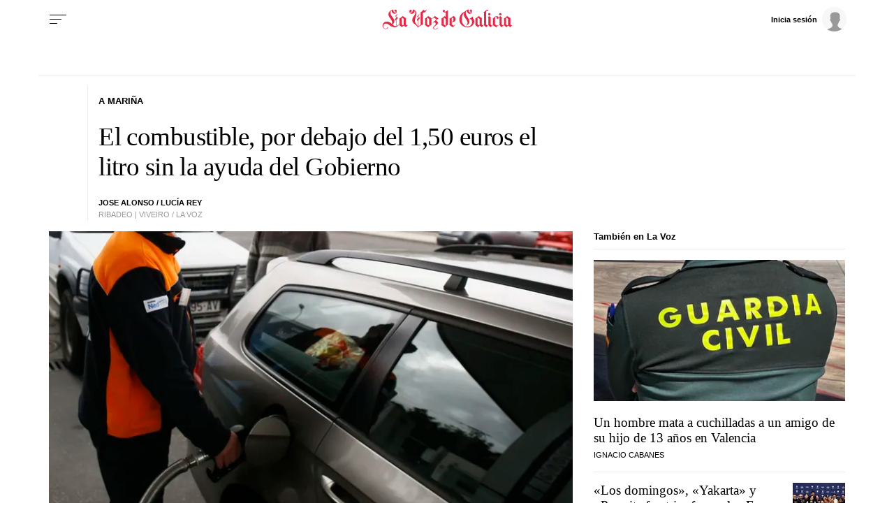

--- FILE ---
content_type: text/css
request_url: https://css.lavdg.com/assets/themes/lvdg/css/dt_news_default_desktop.grv-356f4e65a784b009a9468da203a1b310.css
body_size: 1539
content:
.container{max-width:1200px !important;padding:0 15px !important}.row:not(.f-dir-column){flex-direction:row}.sz-dk-0,.sz-dk-10,.sz-dk-17,.sz-dk-20,.sz-dk-30,.sz-dk-40,.sz-dk-50,.sz-dk-60,.sz-dk-70,.sz-dk-80,.sz-dk-83,.sz-dk-90,.sz-dk-100,.sz-dk-33,.sz-dk-67,.sz-dk-25,.sz-dk-75{flex-grow:0}.sz-dk-0{width:0%}.sz-dk-10{width:10%}.sz-dk-20{width:20%}.sz-dk-30{width:30%}.sz-dk-40{width:40%}.sz-dk-50{width:50%}.sz-dk-60{width:60%}.sz-dk-70{width:70%}.sz-dk-80{width:80%}.sz-dk-90{width:90%}.sz-dk-100{width:100%}.sz-dk-83{width:83.333%}.sz-dk-17{width:16.666%}.sz-dk-33{width:33.3333333333%}.sz-dk-67{width:66.6666666667%}.sz-dk-25{width:25%}.sz-dk-75{width:75%}.sz-dk-49{width:49%}.sz-dk-v-100{height:100%}.d-none-dk,.no-visible-dk,.visible-xs{display:none !important;clear:none}.no-pd-dk{padding:0}.no-mg-dk{margin:0}.fixed-col-dk{position:absolute;top:0;right:0;height:100%}.reset-v-dk{margin-top:0px !important;margin-bottom:0px !important}.f-dk-dir-column{flex-direction:column}.f-dk-dir-row{flex-direction:row}.f-dk-align-c-end{justify-content:flex-end}.f-dk-align-end{align-items:end}.f-dk-align-start{align-items:start}.f-dk-align-c-start{justify-content:flex-start}.row.plw_panel_fixed{min-height:52px}:not(.art-min-thumb-dk)>.article-min:not(.art-min-thumb-dk) .a-min-media{padding-bottom:20px}.art-min-thumb-dk .article-min{display:flex;flex-direction:row}.art-min-thumb-dk.article-min{display:flex;flex-direction:row}.art-min-thumb-dk .a-min-media{margin-bottom:0}.art-min-thumb-dk.thumb-left .a-min-media{margin-right:15px}.art-min-thumb-dk:not(.thumb-left) .a-min-media{margin-left:15px;order:2}.art-min-thumb-dk:not(.thumb-square):not(.art-min-opi) .a-min-media{min-width:30%}.art-min-thumb-dk.thumb-square:not(.art-min-opi) .a-min-media{min-width:75px;max-width:150px}.art-min-thumb-dk.thumb-square:not(.art-min-opi) .a-min-media .media:not(.ratio1-1){position:relative;width:100%;padding-bottom:100%;overflow:hidden}.art-min-thumb-dk.thumb-square:not(.art-min-opi) .a-min-media .media:not(.ratio1-1) img{height:100%;width:auto;left:-50%}.art-min-thumb-dk.thumb-square:not(.art-min-opi) .a-min-content{width:100%}.art-min-thumb-dk.thumb-square:not(.art-min-opi) .m-gallery .media:after,.art-min-thumb-dk.thumb-square:not(.art-min-opi) .m-video .media:after{padding:0 0 5px 7.5px;font-size:1em}.article-min:not(.art-min-opi):not(.thumb-square-dk) .a-min-section{position:absolute;top:0;background:#fff;padding:5px 7.5px}.article-min:not(.art-min-opi):not(.thumb-square-dk) .m-gallery .media:after,.article-min:not(.art-min-opi):not(.thumb-square-dk) .m-video .media:after{padding:0 0 7.5px 15px;font-size:1.3em}:not(.fixed-col-dk)>.idle-load-ON{position:sticky !important;top:0}.stickyDesktop{max-width:1200px !important;left:calc(50% - 600px) !important}.adSky{position:fixed !important;top:0;z-index:0 !important;width:auto !important;height:auto}.adSky::after{width:160px !important;height:600px !important}.adSky[data-google-query-id]::after{display:none !important}.skyLeft{right:calc(50% + 600px)}.skyLeft::after{right:0;left:auto !important}.skyLeft [id^=google_ads_iframe]::before{text-align:right !important}.skyRight{left:calc(50% + 600px)}.skyRight [id^=google_ads_iframe]::before{text-align:left !important}.robaDesktop{min-height:637.5px}.robaDesktop[data-google-query-id]{min-height:0px}.adSticky{min-height:120px}.fixed_MegabannerDesktop{min-height:250px}.fixed_MegabannerDesktop .adpos{min-height:250px;display:flex;align-items:center}.fixed_MegabannerDesktop.MegaHeader{min-height:250px;margin-top:-250px}.fixed_MegabannerDesktop.MegaHeader .adpos:not(.adposPatrocinado) div[id^=google_ads_iframe]{min-height:250px;display:flex !important;justify-content:center;text-align:center;align-items:center}.fixed_MegabannerDesktop.MegaHeader .adpos:not(.adposPatrocinado) div[id^=google_ads_iframe] iframe[id^=google_ads]{margin:0 !important}.fixed_MegabannerDesktop:not(.MegaHeader){min-height:270px}.fixed_MegabannerDesktop .cover::after{background-color:#f7f7f7 !important}.fixed_RobapaginasDesktop{min-height:620px}.fixed_RobapaginasDesktop_300{min-height:300px}.fixed_RobapaginasDesktop .cover::after,.fixed_RobapaginasDesktop_300 .cover::after{background-color:#f7f7f7 !important}.fixed_RobapaginasDesktop .adpos:has(div[id^=google_ads_iframe]:not(:empty))+.cover::after,.fixed_RobapaginasDesktop_300 .adpos:has(div[id^=google_ads_iframe]:not(:empty))+.cover::after{content:"";background-color:#fff !important}.home .fixed_RobapaginasDesktop,.home .fixed_RobapaginasDesktop_300,.home .fixed_Roba2Desktop,.home .fixed_Roba3Desktop{height:100%}.fixed_NativeDesktop{min-height:350px}.fixed_NativeDesktop .adpos{min-height:350px;display:flex;align-items:center}.fixed_NativeDesktop .cover::after{background-color:#f7f7f7 !important}#outbrain{min-height:1185px}body:not(.opinion,.especial,.contenidos-patrocinados,.patrocinado,.subscribers,.portals_lagaliciaeconomica,.test,.loquenotedebesperder,.noads){padding-top:250px}.raiSkinDesktop .container .MegaHeader{display:none !important}.ad-megaDesktop-id,.ad-MegaBannerDesktopVoz-id{min-height:287.5px}.ad-megaDesktop-id[data-google-query-id],.ad-MegaBannerDesktopVoz-id[data-google-query-id]{min-height:0px}.break-ad .col{padding:0px !important}.raiSkinDesktop:not(.menu_site-block) #menu_site{max-width:1200px !important}.raiSkinDesktop .ad-MegaBannerDesktopVoz-id{display:none}.ad_IntexDesktop{display:none}.hdln-blk{margin-left:6%}.hdln-blk .headline{font-size:1.95rem}.hdln-blk .section{font-size:.7rem}.txt-blk>.article-min:not(.media-gallery):not(.media-video){margin-left:6%}.txt-blk ul,.txt-blk h2,.txt-blk .date,.txt-blk .txt,.txt-blk .embed,.txt-blk .ladillo,.txt-blk .entradilla,.txt-blk .titular_importado,.txt-blk .ladillo_antetitulo,.txt-blk .firma,.txt-blk .live-post{margin-left:7%}.txt-blk .subtitle{font-size:1.1rem}.txt-blk .date{border-left:1px solid #ebebeb;margin-top:15px;margin-bottom:15px}.txt-blk .txt-det-quote{font-size:1.3rem}/*# sourceMappingURL=dt_news_default_desktop.css.map */


--- FILE ---
content_type: application/javascript
request_url: https://sijai.wemass.com/
body_size: 320
content:
(function() {
    top.postMessage({ message: 'sijai', isCreatingId: true, sijai: 'd98a879f6f96d5e8a9d0737db6a26282aeff4d2992' }, '*');
})();